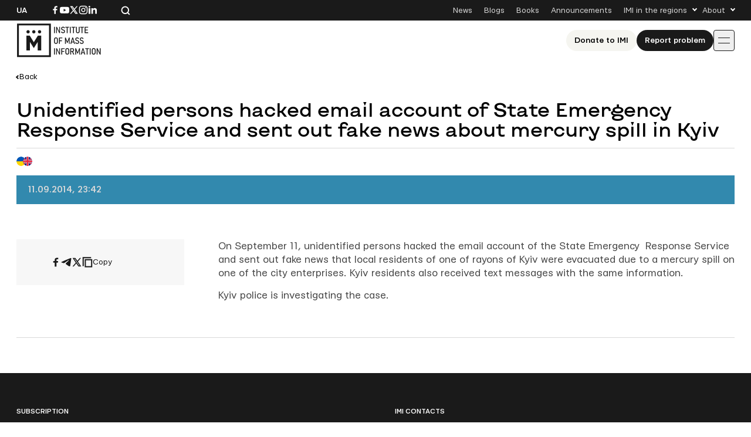

--- FILE ---
content_type: text/html; charset=UTF-8
request_url: https://imi.org.ua/en/news/unidentified-persons-hacked-email-account-of-state-emergency-response-service-and-sent-out-fake-i24949
body_size: 12000
content:

<!doctype html>
<html lang="en-US">
<head>
	<meta charset="UTF-8">
	<meta name="viewport" content="width=device-width, initial-scale=1">
	<link rel="profile" href="https://gmpg.org/xfn/11">

	<meta name='robots' content='index, follow, max-image-preview:large, max-snippet:-1, max-video-preview:-1' />

	<!-- This site is optimized with the Yoast SEO plugin v26.8 - https://yoast.com/product/yoast-seo-wordpress/ -->
	<title>Unidentified persons hacked email account of State Emergency Response Service and sent out fake news about mercury spill in Kyiv</title>
	<link rel="canonical" href="https://imi.org.ua/en/news/unidentified-persons-hacked-email-account-of-state-emergency-response-service-and-sent-out-fake-i24949" />
	<meta property="og:locale" content="en_US" />
	<meta property="og:type" content="article" />
	<meta property="og:title" content="Unidentified persons hacked email account of State Emergency Response Service and sent out fake news about mercury spill in Kyiv" />
	<meta property="og:description" content="On September 11, unidentified persons hacked the email account of the State Emergency &nbsp;Response Service and sent out fake news that local residents of one of rayons of Kyiv were evacuated due to a mercury spill on one of the city enterprises. Kyiv residents also received text messages with the same information. Kyiv police is [&hellip;]" />
	<meta property="og:url" content="https://imi.org.ua/en/news/unidentified-persons-hacked-email-account-of-state-emergency-response-service-and-sent-out-fake-i24949" />
	<meta property="og:site_name" content="IMI" />
	<meta property="article:publisher" content="https://www.facebook.com/imi.org.ua/" />
	<meta property="article:modified_time" content="2025-11-18T22:14:21+00:00" />
	<meta property="og:image" content="https://imi.org.ua/wp-content/uploads/2025/08/fb-post.jpg" />
	<meta property="og:image:width" content="1200" />
	<meta property="og:image:height" content="630" />
	<meta property="og:image:type" content="image/jpeg" />
	<meta name="twitter:card" content="summary_large_image" />
	<script type="application/ld+json" class="yoast-schema-graph">{"@context":"https://schema.org","@graph":[{"@type":"WebPage","@id":"https://imi.org.ua/en/news/unidentified-persons-hacked-email-account-of-state-emergency-response-service-and-sent-out-fake-i24949","url":"https://imi.org.ua/en/news/unidentified-persons-hacked-email-account-of-state-emergency-response-service-and-sent-out-fake-i24949","name":"Unidentified persons hacked email account of State Emergency Response Service and sent out fake news about mercury spill in Kyiv","isPartOf":{"@id":"https://imi.org.ua/en#website"},"datePublished":"2014-09-11T20:42:49+00:00","dateModified":"2025-11-18T22:14:21+00:00","breadcrumb":{"@id":"https://imi.org.ua/en/news/unidentified-persons-hacked-email-account-of-state-emergency-response-service-and-sent-out-fake-i24949#breadcrumb"},"inLanguage":"en-US","potentialAction":[{"@type":"ReadAction","target":["https://imi.org.ua/en/news/unidentified-persons-hacked-email-account-of-state-emergency-response-service-and-sent-out-fake-i24949"]}]},{"@type":"BreadcrumbList","@id":"https://imi.org.ua/en/news/unidentified-persons-hacked-email-account-of-state-emergency-response-service-and-sent-out-fake-i24949#breadcrumb","itemListElement":[{"@type":"ListItem","position":1,"name":"Home","item":"https://imi.org.ua/en"},{"@type":"ListItem","position":2,"name":"News","item":"https://imi.org.ua/en/news"},{"@type":"ListItem","position":3,"name":"Unidentified persons hacked email account of State Emergency Response Service and sent out fake news about mercury spill in Kyiv"}]},{"@type":"WebSite","@id":"https://imi.org.ua/en#website","url":"https://imi.org.ua/en","name":"Інституту Масової Інформації","description":"Інститут масової інформаці","publisher":{"@id":"https://imi.org.ua/en#organization"},"potentialAction":[{"@type":"SearchAction","target":{"@type":"EntryPoint","urlTemplate":"https://imi.org.ua/en?s={search_term_string}"},"query-input":{"@type":"PropertyValueSpecification","valueRequired":true,"valueName":"search_term_string"}}],"inLanguage":"en-US"},{"@type":"Organization","@id":"https://imi.org.ua/en#organization","name":"Інститут Масової Інформації","alternateName":"IMI","url":"https://imi.org.ua/en","logo":{"@type":"ImageObject","inLanguage":"en-US","@id":"https://imi.org.ua/en#/schema/logo/image/","url":"https://imi.org.ua/wp-content/uploads/2025/06/cropped-favicon.png","contentUrl":"https://imi.org.ua/wp-content/uploads/2025/06/cropped-favicon.png","width":512,"height":512,"caption":"Інститут Масової Інформації"},"image":{"@id":"https://imi.org.ua/en#/schema/logo/image/"},"sameAs":["https://www.facebook.com/imi.org.ua/","https://www.instagram.com/"]}]}</script>
	<!-- / Yoast SEO plugin. -->


<link rel='dns-prefetch' href='//www.googletagmanager.com' />
<link rel="alternate" type="application/rss+xml" title="IMI &raquo; Feed" href="https://imi.org.ua/en/feed" />
<link rel="alternate" type="application/rss+xml" title="IMI &raquo; Comments Feed" href="https://imi.org.ua/en/comments/feed" />
<link rel="alternate" type="application/rss+xml" title="IMI &raquo; Unidentified persons hacked email account of State Emergency Response Service and sent out fake news about mercury spill in Kyiv Comments Feed" href="https://imi.org.ua/en/news/unidentified-persons-hacked-email-account-of-state-emergency-response-service-and-sent-out-fake-i24949/feed" />
<style id='wp-img-auto-sizes-contain-inline-css'>
img:is([sizes=auto i],[sizes^="auto," i]){contain-intrinsic-size:3000px 1500px}
/*# sourceURL=wp-img-auto-sizes-contain-inline-css */
</style>
<link rel='stylesheet' id='dashicons-css' href='https://imi.org.ua/wp-includes/css/dashicons.min.css?ver=6.9' media='all' />
<link rel='stylesheet' id='post-views-counter-frontend-css' href='https://imi.org.ua/wp-content/plugins/post-views-counter/css/frontend.min.css?ver=1.6.0' media='all' />
<style id='wp-emoji-styles-inline-css'>

	img.wp-smiley, img.emoji {
		display: inline !important;
		border: none !important;
		box-shadow: none !important;
		height: 1em !important;
		width: 1em !important;
		margin: 0 0.07em !important;
		vertical-align: -0.1em !important;
		background: none !important;
		padding: 0 !important;
	}
/*# sourceURL=wp-emoji-styles-inline-css */
</style>
<style id='wp-block-library-inline-css'>
:root{--wp-block-synced-color:#7a00df;--wp-block-synced-color--rgb:122,0,223;--wp-bound-block-color:var(--wp-block-synced-color);--wp-editor-canvas-background:#ddd;--wp-admin-theme-color:#007cba;--wp-admin-theme-color--rgb:0,124,186;--wp-admin-theme-color-darker-10:#006ba1;--wp-admin-theme-color-darker-10--rgb:0,107,160.5;--wp-admin-theme-color-darker-20:#005a87;--wp-admin-theme-color-darker-20--rgb:0,90,135;--wp-admin-border-width-focus:2px}@media (min-resolution:192dpi){:root{--wp-admin-border-width-focus:1.5px}}.wp-element-button{cursor:pointer}:root .has-very-light-gray-background-color{background-color:#eee}:root .has-very-dark-gray-background-color{background-color:#313131}:root .has-very-light-gray-color{color:#eee}:root .has-very-dark-gray-color{color:#313131}:root .has-vivid-green-cyan-to-vivid-cyan-blue-gradient-background{background:linear-gradient(135deg,#00d084,#0693e3)}:root .has-purple-crush-gradient-background{background:linear-gradient(135deg,#34e2e4,#4721fb 50%,#ab1dfe)}:root .has-hazy-dawn-gradient-background{background:linear-gradient(135deg,#faaca8,#dad0ec)}:root .has-subdued-olive-gradient-background{background:linear-gradient(135deg,#fafae1,#67a671)}:root .has-atomic-cream-gradient-background{background:linear-gradient(135deg,#fdd79a,#004a59)}:root .has-nightshade-gradient-background{background:linear-gradient(135deg,#330968,#31cdcf)}:root .has-midnight-gradient-background{background:linear-gradient(135deg,#020381,#2874fc)}:root{--wp--preset--font-size--normal:16px;--wp--preset--font-size--huge:42px}.has-regular-font-size{font-size:1em}.has-larger-font-size{font-size:2.625em}.has-normal-font-size{font-size:var(--wp--preset--font-size--normal)}.has-huge-font-size{font-size:var(--wp--preset--font-size--huge)}.has-text-align-center{text-align:center}.has-text-align-left{text-align:left}.has-text-align-right{text-align:right}.has-fit-text{white-space:nowrap!important}#end-resizable-editor-section{display:none}.aligncenter{clear:both}.items-justified-left{justify-content:flex-start}.items-justified-center{justify-content:center}.items-justified-right{justify-content:flex-end}.items-justified-space-between{justify-content:space-between}.screen-reader-text{border:0;clip-path:inset(50%);height:1px;margin:-1px;overflow:hidden;padding:0;position:absolute;width:1px;word-wrap:normal!important}.screen-reader-text:focus{background-color:#ddd;clip-path:none;color:#444;display:block;font-size:1em;height:auto;left:5px;line-height:normal;padding:15px 23px 14px;text-decoration:none;top:5px;width:auto;z-index:100000}html :where(.has-border-color){border-style:solid}html :where([style*=border-top-color]){border-top-style:solid}html :where([style*=border-right-color]){border-right-style:solid}html :where([style*=border-bottom-color]){border-bottom-style:solid}html :where([style*=border-left-color]){border-left-style:solid}html :where([style*=border-width]){border-style:solid}html :where([style*=border-top-width]){border-top-style:solid}html :where([style*=border-right-width]){border-right-style:solid}html :where([style*=border-bottom-width]){border-bottom-style:solid}html :where([style*=border-left-width]){border-left-style:solid}html :where(img[class*=wp-image-]){height:auto;max-width:100%}:where(figure){margin:0 0 1em}html :where(.is-position-sticky){--wp-admin--admin-bar--position-offset:var(--wp-admin--admin-bar--height,0px)}@media screen and (max-width:600px){html :where(.is-position-sticky){--wp-admin--admin-bar--position-offset:0px}}

/*# sourceURL=wp-block-library-inline-css */
</style><style id='global-styles-inline-css'>
:root{--wp--preset--aspect-ratio--square: 1;--wp--preset--aspect-ratio--4-3: 4/3;--wp--preset--aspect-ratio--3-4: 3/4;--wp--preset--aspect-ratio--3-2: 3/2;--wp--preset--aspect-ratio--2-3: 2/3;--wp--preset--aspect-ratio--16-9: 16/9;--wp--preset--aspect-ratio--9-16: 9/16;--wp--preset--color--black: #000000;--wp--preset--color--cyan-bluish-gray: #abb8c3;--wp--preset--color--white: #ffffff;--wp--preset--color--pale-pink: #f78da7;--wp--preset--color--vivid-red: #cf2e2e;--wp--preset--color--luminous-vivid-orange: #ff6900;--wp--preset--color--luminous-vivid-amber: #fcb900;--wp--preset--color--light-green-cyan: #7bdcb5;--wp--preset--color--vivid-green-cyan: #00d084;--wp--preset--color--pale-cyan-blue: #8ed1fc;--wp--preset--color--vivid-cyan-blue: #0693e3;--wp--preset--color--vivid-purple: #9b51e0;--wp--preset--gradient--vivid-cyan-blue-to-vivid-purple: linear-gradient(135deg,rgb(6,147,227) 0%,rgb(155,81,224) 100%);--wp--preset--gradient--light-green-cyan-to-vivid-green-cyan: linear-gradient(135deg,rgb(122,220,180) 0%,rgb(0,208,130) 100%);--wp--preset--gradient--luminous-vivid-amber-to-luminous-vivid-orange: linear-gradient(135deg,rgb(252,185,0) 0%,rgb(255,105,0) 100%);--wp--preset--gradient--luminous-vivid-orange-to-vivid-red: linear-gradient(135deg,rgb(255,105,0) 0%,rgb(207,46,46) 100%);--wp--preset--gradient--very-light-gray-to-cyan-bluish-gray: linear-gradient(135deg,rgb(238,238,238) 0%,rgb(169,184,195) 100%);--wp--preset--gradient--cool-to-warm-spectrum: linear-gradient(135deg,rgb(74,234,220) 0%,rgb(151,120,209) 20%,rgb(207,42,186) 40%,rgb(238,44,130) 60%,rgb(251,105,98) 80%,rgb(254,248,76) 100%);--wp--preset--gradient--blush-light-purple: linear-gradient(135deg,rgb(255,206,236) 0%,rgb(152,150,240) 100%);--wp--preset--gradient--blush-bordeaux: linear-gradient(135deg,rgb(254,205,165) 0%,rgb(254,45,45) 50%,rgb(107,0,62) 100%);--wp--preset--gradient--luminous-dusk: linear-gradient(135deg,rgb(255,203,112) 0%,rgb(199,81,192) 50%,rgb(65,88,208) 100%);--wp--preset--gradient--pale-ocean: linear-gradient(135deg,rgb(255,245,203) 0%,rgb(182,227,212) 50%,rgb(51,167,181) 100%);--wp--preset--gradient--electric-grass: linear-gradient(135deg,rgb(202,248,128) 0%,rgb(113,206,126) 100%);--wp--preset--gradient--midnight: linear-gradient(135deg,rgb(2,3,129) 0%,rgb(40,116,252) 100%);--wp--preset--font-size--small: 13px;--wp--preset--font-size--medium: 20px;--wp--preset--font-size--large: 36px;--wp--preset--font-size--x-large: 42px;--wp--preset--spacing--20: 0.44rem;--wp--preset--spacing--30: 0.67rem;--wp--preset--spacing--40: 1rem;--wp--preset--spacing--50: 1.5rem;--wp--preset--spacing--60: 2.25rem;--wp--preset--spacing--70: 3.38rem;--wp--preset--spacing--80: 5.06rem;--wp--preset--shadow--natural: 6px 6px 9px rgba(0, 0, 0, 0.2);--wp--preset--shadow--deep: 12px 12px 50px rgba(0, 0, 0, 0.4);--wp--preset--shadow--sharp: 6px 6px 0px rgba(0, 0, 0, 0.2);--wp--preset--shadow--outlined: 6px 6px 0px -3px rgb(255, 255, 255), 6px 6px rgb(0, 0, 0);--wp--preset--shadow--crisp: 6px 6px 0px rgb(0, 0, 0);}:where(.is-layout-flex){gap: 0.5em;}:where(.is-layout-grid){gap: 0.5em;}body .is-layout-flex{display: flex;}.is-layout-flex{flex-wrap: wrap;align-items: center;}.is-layout-flex > :is(*, div){margin: 0;}body .is-layout-grid{display: grid;}.is-layout-grid > :is(*, div){margin: 0;}:where(.wp-block-columns.is-layout-flex){gap: 2em;}:where(.wp-block-columns.is-layout-grid){gap: 2em;}:where(.wp-block-post-template.is-layout-flex){gap: 1.25em;}:where(.wp-block-post-template.is-layout-grid){gap: 1.25em;}.has-black-color{color: var(--wp--preset--color--black) !important;}.has-cyan-bluish-gray-color{color: var(--wp--preset--color--cyan-bluish-gray) !important;}.has-white-color{color: var(--wp--preset--color--white) !important;}.has-pale-pink-color{color: var(--wp--preset--color--pale-pink) !important;}.has-vivid-red-color{color: var(--wp--preset--color--vivid-red) !important;}.has-luminous-vivid-orange-color{color: var(--wp--preset--color--luminous-vivid-orange) !important;}.has-luminous-vivid-amber-color{color: var(--wp--preset--color--luminous-vivid-amber) !important;}.has-light-green-cyan-color{color: var(--wp--preset--color--light-green-cyan) !important;}.has-vivid-green-cyan-color{color: var(--wp--preset--color--vivid-green-cyan) !important;}.has-pale-cyan-blue-color{color: var(--wp--preset--color--pale-cyan-blue) !important;}.has-vivid-cyan-blue-color{color: var(--wp--preset--color--vivid-cyan-blue) !important;}.has-vivid-purple-color{color: var(--wp--preset--color--vivid-purple) !important;}.has-black-background-color{background-color: var(--wp--preset--color--black) !important;}.has-cyan-bluish-gray-background-color{background-color: var(--wp--preset--color--cyan-bluish-gray) !important;}.has-white-background-color{background-color: var(--wp--preset--color--white) !important;}.has-pale-pink-background-color{background-color: var(--wp--preset--color--pale-pink) !important;}.has-vivid-red-background-color{background-color: var(--wp--preset--color--vivid-red) !important;}.has-luminous-vivid-orange-background-color{background-color: var(--wp--preset--color--luminous-vivid-orange) !important;}.has-luminous-vivid-amber-background-color{background-color: var(--wp--preset--color--luminous-vivid-amber) !important;}.has-light-green-cyan-background-color{background-color: var(--wp--preset--color--light-green-cyan) !important;}.has-vivid-green-cyan-background-color{background-color: var(--wp--preset--color--vivid-green-cyan) !important;}.has-pale-cyan-blue-background-color{background-color: var(--wp--preset--color--pale-cyan-blue) !important;}.has-vivid-cyan-blue-background-color{background-color: var(--wp--preset--color--vivid-cyan-blue) !important;}.has-vivid-purple-background-color{background-color: var(--wp--preset--color--vivid-purple) !important;}.has-black-border-color{border-color: var(--wp--preset--color--black) !important;}.has-cyan-bluish-gray-border-color{border-color: var(--wp--preset--color--cyan-bluish-gray) !important;}.has-white-border-color{border-color: var(--wp--preset--color--white) !important;}.has-pale-pink-border-color{border-color: var(--wp--preset--color--pale-pink) !important;}.has-vivid-red-border-color{border-color: var(--wp--preset--color--vivid-red) !important;}.has-luminous-vivid-orange-border-color{border-color: var(--wp--preset--color--luminous-vivid-orange) !important;}.has-luminous-vivid-amber-border-color{border-color: var(--wp--preset--color--luminous-vivid-amber) !important;}.has-light-green-cyan-border-color{border-color: var(--wp--preset--color--light-green-cyan) !important;}.has-vivid-green-cyan-border-color{border-color: var(--wp--preset--color--vivid-green-cyan) !important;}.has-pale-cyan-blue-border-color{border-color: var(--wp--preset--color--pale-cyan-blue) !important;}.has-vivid-cyan-blue-border-color{border-color: var(--wp--preset--color--vivid-cyan-blue) !important;}.has-vivid-purple-border-color{border-color: var(--wp--preset--color--vivid-purple) !important;}.has-vivid-cyan-blue-to-vivid-purple-gradient-background{background: var(--wp--preset--gradient--vivid-cyan-blue-to-vivid-purple) !important;}.has-light-green-cyan-to-vivid-green-cyan-gradient-background{background: var(--wp--preset--gradient--light-green-cyan-to-vivid-green-cyan) !important;}.has-luminous-vivid-amber-to-luminous-vivid-orange-gradient-background{background: var(--wp--preset--gradient--luminous-vivid-amber-to-luminous-vivid-orange) !important;}.has-luminous-vivid-orange-to-vivid-red-gradient-background{background: var(--wp--preset--gradient--luminous-vivid-orange-to-vivid-red) !important;}.has-very-light-gray-to-cyan-bluish-gray-gradient-background{background: var(--wp--preset--gradient--very-light-gray-to-cyan-bluish-gray) !important;}.has-cool-to-warm-spectrum-gradient-background{background: var(--wp--preset--gradient--cool-to-warm-spectrum) !important;}.has-blush-light-purple-gradient-background{background: var(--wp--preset--gradient--blush-light-purple) !important;}.has-blush-bordeaux-gradient-background{background: var(--wp--preset--gradient--blush-bordeaux) !important;}.has-luminous-dusk-gradient-background{background: var(--wp--preset--gradient--luminous-dusk) !important;}.has-pale-ocean-gradient-background{background: var(--wp--preset--gradient--pale-ocean) !important;}.has-electric-grass-gradient-background{background: var(--wp--preset--gradient--electric-grass) !important;}.has-midnight-gradient-background{background: var(--wp--preset--gradient--midnight) !important;}.has-small-font-size{font-size: var(--wp--preset--font-size--small) !important;}.has-medium-font-size{font-size: var(--wp--preset--font-size--medium) !important;}.has-large-font-size{font-size: var(--wp--preset--font-size--large) !important;}.has-x-large-font-size{font-size: var(--wp--preset--font-size--x-large) !important;}
/*# sourceURL=global-styles-inline-css */
</style>

<style id='classic-theme-styles-inline-css'>
/*! This file is auto-generated */
.wp-block-button__link{color:#fff;background-color:#32373c;border-radius:9999px;box-shadow:none;text-decoration:none;padding:calc(.667em + 2px) calc(1.333em + 2px);font-size:1.125em}.wp-block-file__button{background:#32373c;color:#fff;text-decoration:none}
/*# sourceURL=/wp-includes/css/classic-themes.min.css */
</style>
<link rel='stylesheet' id='imi-style-css' href='https://imi.org.ua/wp-content/themes/imi/style.min.css?ver=1762870288' media='all' />
<script id="wpml-cookie-js-extra">
var wpml_cookies = {"wp-wpml_current_language":{"value":"en","expires":1,"path":"/"}};
var wpml_cookies = {"wp-wpml_current_language":{"value":"en","expires":1,"path":"/"}};
//# sourceURL=wpml-cookie-js-extra
</script>
<script src="https://imi.org.ua/wp-content/plugins/sitepress-multilingual-cms/res/js/cookies/language-cookie.js?ver=486900" id="wpml-cookie-js" defer data-wp-strategy="defer"></script>
<script id="post-views-counter-frontend-js-before">
var pvcArgsFrontend = {"mode":"js","postID":87769,"requestURL":"https:\/\/imi.org.ua\/wp-admin\/admin-ajax.php","nonce":"c2a9a0d9fd","dataStorage":"cookies","multisite":false,"path":"\/","domain":""};

//# sourceURL=post-views-counter-frontend-js-before
</script>
<script src="https://imi.org.ua/wp-content/plugins/post-views-counter/js/frontend.min.js?ver=1.6.0" id="post-views-counter-frontend-js"></script>
<script src="https://imi.org.ua/wp-includes/js/jquery/jquery.min.js?ver=3.7.1" id="jquery-core-js"></script>
<script src="https://imi.org.ua/wp-includes/js/jquery/jquery-migrate.min.js?ver=3.4.1" id="jquery-migrate-js"></script>
<script id="wpso-front-scripts-js-extra">
var wpso = {"ajaxurl":"https://imi.org.ua/wp-admin/admin-ajax.php","nonce":"2136daec0f","user_items":[]};
//# sourceURL=wpso-front-scripts-js-extra
</script>
<script src="https://imi.org.ua/wp-content/plugins/wp-sort-order/js/front-scripts.js?ver=2026010717" id="wpso-front-scripts-js"></script>
<meta name="generator" content="WordPress 6.9" />
<meta name="generator" content="WPML ver:4.8.6 stt:1,54;" />
<meta name="generator" content="Site Kit by Google 1.167.0" /><meta name="generator" content="performance-lab 4.0.1; plugins: ">
<script type="text/javascript">
		   var ajaxurl = "https://imi.org.ua/wp-admin/admin-ajax.php";
		   var lang = "en";
		 </script><link rel="icon" href="https://imi.org.ua/wp-content/uploads/2025/06/favicon-150x150.png" sizes="32x32" />
<link rel="icon" href="https://imi.org.ua/wp-content/uploads/2025/06/favicon.png" sizes="192x192" />
<link rel="apple-touch-icon" href="https://imi.org.ua/wp-content/uploads/2025/06/favicon.png" />
<meta name="msapplication-TileImage" content="https://imi.org.ua/wp-content/uploads/2025/06/favicon.png" />
    
    <!-- Google tag (gtag.js) -->
    <script async src="https://www.googletagmanager.com/gtag/js?id=G-P66Y1Z174V"></script>
    <script>
      window.dataLayer = window.dataLayer || [];
      function gtag(){dataLayer.push(arguments);}
      gtag('js', new Date());

      gtag('config', 'G-P66Y1Z174V');
    </script>

	<meta name="google-site-verification" content="aNwCKwxj6nZUA5Rq03hz8BBP0H0dEE0FiHIMj1jGuLY" />
</head>

<body class="wp-singular news-template-default single single-news postid-87769 wp-theme-imi">

<div id="page" class="wrapper">
	<a class="skip-link screen-reader-text" href="#content">
		Skip to content	</a>

	<header class="header">
		<div class="header__topbar">
			<div class="header__container">
				<div class="header__inner header__inner--topbar">
					<div class="header__lang">
						<a class="header__lang-item" href="https://imi.org.ua/">Ua</a>					</div>
					<div class="header__sn">
													
							<a href="https://www.facebook.com/imi.org.ua/" target="_blank">
								<svg width="16" height="16">
									<use xlink:href="https://imi.org.ua/wp-content/themes/imi/img/icons.svg?ver=1760601658#facebook-i"></use>
								</svg>
								<span class="screen-reader-text">Посилання на Facebook</span>
							</a>
																			
							<a href="https://www.youtube.com/@imiukraine" target="_blank">
								<svg width="16" height="16">
									<use xlink:href="https://imi.org.ua/wp-content/themes/imi/img/icons.svg?ver=1760601658#youtube-i"></use>
								</svg>
								<span class="screen-reader-text">Посилання на YouTube</span>
							</a>
																			
							<a href="https://x.com/imiukraine" target="_blank">
								<svg width="16" height="16">
									<use xlink:href="https://imi.org.ua/wp-content/themes/imi/img/icons.svg?ver=1760601658#twitter-i"></use>
								</svg>
								<span class="screen-reader-text">Посилання на Twitter</span>
							</a>
																			
							<a href="https://www.instagram.com/imi.org.ua/" target="_blank">
								<svg width="16" height="16">
									<use xlink:href="https://imi.org.ua/wp-content/themes/imi/img/icons.svg?ver=1760601658#instagram-i"></use>
								</svg>
								<span class="screen-reader-text">Посилання на Instagram</span>
							</a>
																			
							<a href="https://www.linkedin.com/company/imi-org-ua/" target="_blank">
								<svg width="16" height="16">
									<use xlink:href="https://imi.org.ua/wp-content/themes/imi/img/icons.svg?ver=1760601658#linkedin-i"></use>
								</svg>
								<span class="screen-reader-text">Посилання на Linkedin</span>
							</a>
											</div>

					<div class="header__search">
						<svg class="search-icon-js" width="16" height="16">
							<use xlink:href="https://imi.org.ua/wp-content/themes/imi/img/icons.svg?ver=1760601658#search-i"></use>
						</svg>
						<span>Search the website</span>
					</div>

											<nav class="secondary-menu">
							<ul id="secondary-menu" class="menu"><li id="menu-item-1900" class="menu-item menu-item-type-post_type_archive menu-item-object-news menu-item-1900"><a href="https://imi.org.ua/en/news">News</a></li>
<li id="menu-item-1901" class="menu-item menu-item-type-post_type_archive menu-item-object-blogs menu-item-1901"><a href="https://imi.org.ua/en/blogs">Blogs</a></li>
<li id="menu-item-1902" class="menu-item menu-item-type-post_type_archive menu-item-object-books menu-item-1902"><a href="https://imi.org.ua/en/books">Books</a></li>
<li id="menu-item-1903" class="menu-item menu-item-type-post_type_archive menu-item-object-announcements menu-item-1903"><a href="https://imi.org.ua/en/announcements">Announcements</a></li>
<li id="menu-item-1904" class="menu-item menu-item-type-custom menu-item-object-custom menu-item-has-children menu-item-1904"><a href="#">IMI in the regions</a>
<ul class="sub-menu">
	<li id="menu-item-110613" class="menu-item menu-item-type-taxonomy menu-item-object-post_tag menu-item-110613"><a href="https://imi.org.ua/en/news/ukraine/crimea-region-2">Сrimea region</a></li>
	<li id="menu-item-110607" class="menu-item menu-item-type-taxonomy menu-item-object-post_tag menu-item-110607"><a href="https://imi.org.ua/en/tag/vinnytsia-oblast-2">Vinnytsia oblast</a></li>
	<li id="menu-item-110608" class="menu-item menu-item-type-taxonomy menu-item-object-post_tag menu-item-110608"><a href="https://imi.org.ua/en/tag/volyn-oblast-2">Volyn oblast</a></li>
	<li id="menu-item-110591" class="menu-item menu-item-type-taxonomy menu-item-object-post_tag menu-item-110591"><a href="https://imi.org.ua/en/tag/dnipropetrovsk-oblast-2">Dnipropetrovsk oblast</a></li>
	<li id="menu-item-110592" class="menu-item menu-item-type-taxonomy menu-item-object-post_tag menu-item-110592"><a href="https://imi.org.ua/en/tag/donetsk-oblast-2">Donetsk oblast</a></li>
	<li id="menu-item-110611" class="menu-item menu-item-type-taxonomy menu-item-object-post_tag menu-item-110611"><a href="https://imi.org.ua/en/tag/zhytomyr-oblast-2">Zhytomyr oblast</a></li>
	<li id="menu-item-110609" class="menu-item menu-item-type-taxonomy menu-item-object-post_tag menu-item-110609"><a href="https://imi.org.ua/en/tag/zakarpattia-oblast-2">Zakarpattia oblast</a></li>
	<li id="menu-item-110610" class="menu-item menu-item-type-taxonomy menu-item-object-post_tag menu-item-110610"><a href="https://imi.org.ua/en/tag/zaporizhzhia-oblast-2">Zaporizhzhia oblast</a></li>
	<li id="menu-item-110593" class="menu-item menu-item-type-taxonomy menu-item-object-post_tag menu-item-110593"><a href="https://imi.org.ua/en/tag/ivano-frankivsk-oblast-2">Ivano-Frankivsk region</a></li>
	<li id="menu-item-110598" class="menu-item menu-item-type-taxonomy menu-item-object-post_tag menu-item-110598"><a href="https://imi.org.ua/en/tag/kyiv-oblast-2">Kyiv oblast</a></li>
	<li id="menu-item-110597" class="menu-item menu-item-type-taxonomy menu-item-object-post_tag menu-item-110597"><a href="https://imi.org.ua/en/tag/kirovohrad-oblast-2">Kirovohrad oblast</a></li>
	<li id="menu-item-110599" class="menu-item menu-item-type-taxonomy menu-item-object-post_tag menu-item-110599"><a href="https://imi.org.ua/en/tag/luhansk-oblast-2">Luhansk oblast</a></li>
	<li id="menu-item-110600" class="menu-item menu-item-type-taxonomy menu-item-object-post_tag menu-item-110600"><a href="https://imi.org.ua/en/tag/lviv-oblast-2">Lviv region</a></li>
	<li id="menu-item-110601" class="menu-item menu-item-type-taxonomy menu-item-object-post_tag menu-item-110601"><a href="https://imi.org.ua/en/tag/mykolaiv-oblast-2">Mykolaiv oblast</a></li>
	<li id="menu-item-110602" class="menu-item menu-item-type-taxonomy menu-item-object-post_tag menu-item-110602"><a href="https://imi.org.ua/en/news/ukraine/odesa-region-2">Odesa region</a></li>
	<li id="menu-item-110603" class="menu-item menu-item-type-taxonomy menu-item-object-post_tag menu-item-110603"><a href="https://imi.org.ua/en/tag/poltava-oblast-2">Poltava oblast</a></li>
	<li id="menu-item-110604" class="menu-item menu-item-type-taxonomy menu-item-object-post_tag menu-item-110604"><a href="https://imi.org.ua/en/tag/rivne-oblast-2">Rivne oblast</a></li>
	<li id="menu-item-110605" class="menu-item menu-item-type-taxonomy menu-item-object-post_tag menu-item-110605"><a href="https://imi.org.ua/en/tag/sumy-oblast-2">Sumy oblast</a></li>
	<li id="menu-item-110606" class="menu-item menu-item-type-taxonomy menu-item-object-post_tag menu-item-110606"><a href="https://imi.org.ua/en/tag/ternopil-oblast-2">Ternopil oblast</a></li>
	<li id="menu-item-110594" class="menu-item menu-item-type-taxonomy menu-item-object-post_tag menu-item-110594"><a href="https://imi.org.ua/en/tag/kharkiv-oblast-2">Kharkiv oblast</a></li>
	<li id="menu-item-110595" class="menu-item menu-item-type-taxonomy menu-item-object-post_tag menu-item-110595"><a href="https://imi.org.ua/en/tag/kherson-oblast-2">Kherson oblast</a></li>
	<li id="menu-item-110596" class="menu-item menu-item-type-taxonomy menu-item-object-post_tag menu-item-110596"><a href="https://imi.org.ua/en/tag/khmelnytskyi-oblast-2">Khmelnytskyi oblast</a></li>
	<li id="menu-item-110612" class="menu-item menu-item-type-taxonomy menu-item-object-post_tag menu-item-110612"><a href="https://imi.org.ua/en/tag/cherkasy-oblast-2">Сherkasy oblast</a></li>
	<li id="menu-item-110590" class="menu-item menu-item-type-taxonomy menu-item-object-post_tag menu-item-110590"><a href="https://imi.org.ua/en/tag/chernivtsi-oblast-2">Chernivtsi oblast</a></li>
	<li id="menu-item-110589" class="menu-item menu-item-type-taxonomy menu-item-object-post_tag menu-item-110589"><a href="https://imi.org.ua/en/tag/chernihiv-oblast-2">Chernihiv oblast</a></li>
</ul>
</li>
<li id="menu-item-1910" class="menu-item menu-item-type-custom menu-item-object-custom menu-item-has-children menu-item-1910"><a href="#">About</a>
<ul class="sub-menu">
	<li id="menu-item-1931" class="menu-item menu-item-type-post_type menu-item-object-page menu-item-1931"><a href="https://imi.org.ua/en/who-we-are">About Us</a></li>
	<li id="menu-item-1912" class="menu-item menu-item-type-post_type menu-item-object-page menu-item-1912"><a href="https://imi.org.ua/en/imi-editorial-policies">IMI Editorial Policies</a></li>
	<li id="menu-item-1913" class="menu-item menu-item-type-post_type menu-item-object-page menu-item-1913"><a href="https://imi.org.ua/en/contacts">Contacts</a></li>
</ul>
</li>
</ul>						</nav>
									</div>
			</div>
		</div>
		<div class="header__main">
			<div class="header__container">
				<div class="header__inner header__inner--main">
											
						<a href="https://imi.org.ua/en" class="header__logo" aria-label="On home page">
							<img src="https://imi.org.ua/wp-content/uploads/2025/06/logo-en.svg" alt="Site logo">
						</a>
					
											<nav class="primary-menu">
							<div class="header__actions header__actions--mobile">
																	<a 
										class="header__support _ivory-btn" 
										href="https://imi.org.ua/en/donate"
									>
										Donate to ІМІ									</a>
																									<a 
										class="header__claim _black-btn" 
										href="https://docs.google.com/forms/d/e/1FAIpQLSd_qr3Gt3hVmJVV6f81_HJsg-H7lUwW_piTGHH0734oCqKGig/viewform"
									>
										Report problem									</a>
															</div>

							<ul id="primary-menu" class="menu"><li id="menu-item-1961" class="crimes-menu-item menu-item menu-item-type-custom menu-item-object-custom menu-item-has-children menu-item-1961"><a href="#">Russia&#8217;s Crimes</a>
<ul class="sub-menu">
	<li id="menu-item-1962" class="menu-item menu-item-type-post_type_archive menu-item-object-russias-crimes menu-item-1962"><a href="https://imi.org.ua/en/russias-crimes">Russia&#8217;s Crimes</a></li>
	<li id="menu-item-1963" class="menu-item menu-item-type-post_type_archive menu-item-object-deceased-journalists menu-item-1963"><a href="https://imi.org.ua/en/deceased-journalists">List of deceased journalists</a></li>
	<li id="menu-item-1964" class="menu-item menu-item-type-custom menu-item-object-custom menu-item-1964"><a href="https://imi.org.ua/en/monitorings/ukrainian-journalists-in-russian-captivity-the-up-to-date-list-i64252">List of imprisoned journalists</a></li>
</ul>
</li>
<li id="menu-item-1965" class="menu-item menu-item-type-post_type_archive menu-item-object-monitorings menu-item-has-children menu-item-1965"><a href="https://imi.org.ua/en/monitorings">Monitoring Studies</a>
<ul class="sub-menu">
	<li id="menu-item-1966" class="menu-item menu-item-type-taxonomy menu-item-object-monitoring-category menu-item-1966"><a href="https://imi.org.ua/en/monitorings/freedom-of-speech-barometer">Freedom of Speech Barometer</a></li>
	<li id="menu-item-184360" class="menu-item menu-item-type-post_type menu-item-object-page menu-item-184360"><a href="https://imi.org.ua/en/high-quality-list">High Quality List</a></li>
	<li id="menu-item-1967" class="menu-item menu-item-type-taxonomy menu-item-object-monitoring-category menu-item-1967"><a href="https://imi.org.ua/en/monitorings/monitoring-standards">Standards Monitoring</a></li>
	<li id="menu-item-1968" class="menu-item menu-item-type-taxonomy menu-item-object-monitoring-category menu-item-1968"><a href="https://imi.org.ua/en/monitorings/content-study">Content Research</a></li>
	<li id="menu-item-1969" class="menu-item menu-item-type-taxonomy menu-item-object-monitoring-category menu-item-1969"><a href="https://imi.org.ua/en/monitorings/fakes-and-narratives">Disinformation Monitoring</a></li>
	<li id="menu-item-1971" class="menu-item menu-item-type-taxonomy menu-item-object-monitoring-category menu-item-1971"><a href="https://imi.org.ua/en/monitorings/regional-analytics">Regional Analytics</a></li>
	<li id="menu-item-1972" class="menu-item menu-item-type-taxonomy menu-item-object-monitoring-category menu-item-1972"><a href="https://imi.org.ua/en/monitorings/lawyer-explainers">Legal Explainers</a></li>
	<li id="menu-item-1973" class="menu-item menu-item-type-taxonomy menu-item-object-monitoring-category menu-item-1973"><a href="https://imi.org.ua/en/monitorings/gender-balance">Gender Balance Monitoring</a></li>
	<li id="menu-item-1975" class="menu-item menu-item-type-taxonomy menu-item-object-monitoring-category menu-item-1975"><a href="https://imi.org.ua/en/monitorings/other">Other</a></li>
	<li id="menu-item-1976" class="menu-item menu-item-type-post_type_archive menu-item-object-monitorings menu-item-1976"><a href="https://imi.org.ua/en/monitorings">All Monitoring Studies</a></li>
</ul>
</li>
<li id="menu-item-1977" class="media-menu-item menu-item menu-item-type-post_type menu-item-object-page menu-item-has-children menu-item-1977"><a href="https://imi.org.ua/en/mediabaza">The Mediabazas</a>
<ul class="sub-menu">
	<li id="menu-item-1978" class="menu-item menu-item-type-post_type menu-item-object-page menu-item-1978"><a href="https://imi.org.ua/en/mediabaza">The Mediabazas</a></li>
	<li id="menu-item-187641" class="menu-item menu-item-type-taxonomy menu-item-object-post_tag menu-item-187641"><a href="https://imi.org.ua/en/tag/mediabase-activities">Mediabazas at work</a></li>
</ul>
</li>
<li id="menu-item-1979" class="menu-item menu-item-type-post_type_archive menu-item-object-advices menu-item-has-children menu-item-1979"><a href="https://imi.org.ua/en/advices">Advice</a>
<ul class="sub-menu">
	<li id="menu-item-2011" class="menu-item menu-item-type-taxonomy menu-item-object-advices-category menu-item-2011"><a href="https://imi.org.ua/en/advices/etyka-ta-standarty">Ethics and Standards</a></li>
	<li id="menu-item-2013" class="menu-item menu-item-type-taxonomy menu-item-object-advices-category menu-item-2013"><a href="https://imi.org.ua/en/advices/other">Safety &amp; Security</a></li>
	<li id="menu-item-2014" class="menu-item menu-item-type-taxonomy menu-item-object-advices-category menu-item-2014"><a href="https://imi.org.ua/en/advices/technology">Technology Advice</a></li>
	<li id="menu-item-2012" class="menu-item menu-item-type-taxonomy menu-item-object-advices-category menu-item-2012"><a href="https://imi.org.ua/en/advices/psykholohiia">Mental Health</a></li>
	<li id="menu-item-2010" class="menu-item menu-item-type-taxonomy menu-item-object-advices-category menu-item-2010"><a href="https://imi.org.ua/en/advices/korektna-terminolohiia">Correct Terminology</a></li>
	<li id="menu-item-1980" class="menu-item menu-item-type-post_type_archive menu-item-object-advices menu-item-1980"><a href="https://imi.org.ua/en/advices">All Advice</a></li>
</ul>
</li>
<li id="menu-item-1981" class="menu-item menu-item-type-custom menu-item-object-custom menu-item-has-children menu-item-1981"><a href="#">Special Projects</a>
<ul class="sub-menu">
	<li id="menu-item-1982" class="menu-item menu-item-type-custom menu-item-object-custom menu-item-1982"><a href="https://imi.org.ua/en/monitorings/monitoring-standards">High Quality List</a></li>
	<li id="menu-item-1984" class="menu-item menu-item-type-custom menu-item-object-custom menu-item-1984"><a href="https://j-mama.imi.org.ua/">J-mama</a></li>
</ul>
</li>
</ul>
							<ul id="secondary-mobile-menu" class="secondary-mobile-menu"><li class="menu-item menu-item-type-post_type_archive menu-item-object-news menu-item-1900"><a href="https://imi.org.ua/en/news">News</a></li>
<li class="menu-item menu-item-type-post_type_archive menu-item-object-blogs menu-item-1901"><a href="https://imi.org.ua/en/blogs">Blogs</a></li>
<li class="menu-item menu-item-type-post_type_archive menu-item-object-books menu-item-1902"><a href="https://imi.org.ua/en/books">Books</a></li>
<li class="menu-item menu-item-type-post_type_archive menu-item-object-announcements menu-item-1903"><a href="https://imi.org.ua/en/announcements">Announcements</a></li>
<li class="menu-item menu-item-type-custom menu-item-object-custom menu-item-has-children menu-item-1904"><a href="#">IMI in the regions</a>
<ul class="sub-menu">
	<li class="menu-item menu-item-type-taxonomy menu-item-object-post_tag menu-item-110613"><a href="https://imi.org.ua/en/news/ukraine/crimea-region-2">Сrimea region</a></li>
	<li class="menu-item menu-item-type-taxonomy menu-item-object-post_tag menu-item-110607"><a href="https://imi.org.ua/en/tag/vinnytsia-oblast-2">Vinnytsia oblast</a></li>
	<li class="menu-item menu-item-type-taxonomy menu-item-object-post_tag menu-item-110608"><a href="https://imi.org.ua/en/tag/volyn-oblast-2">Volyn oblast</a></li>
	<li class="menu-item menu-item-type-taxonomy menu-item-object-post_tag menu-item-110591"><a href="https://imi.org.ua/en/tag/dnipropetrovsk-oblast-2">Dnipropetrovsk oblast</a></li>
	<li class="menu-item menu-item-type-taxonomy menu-item-object-post_tag menu-item-110592"><a href="https://imi.org.ua/en/tag/donetsk-oblast-2">Donetsk oblast</a></li>
	<li class="menu-item menu-item-type-taxonomy menu-item-object-post_tag menu-item-110611"><a href="https://imi.org.ua/en/tag/zhytomyr-oblast-2">Zhytomyr oblast</a></li>
	<li class="menu-item menu-item-type-taxonomy menu-item-object-post_tag menu-item-110609"><a href="https://imi.org.ua/en/tag/zakarpattia-oblast-2">Zakarpattia oblast</a></li>
	<li class="menu-item menu-item-type-taxonomy menu-item-object-post_tag menu-item-110610"><a href="https://imi.org.ua/en/tag/zaporizhzhia-oblast-2">Zaporizhzhia oblast</a></li>
	<li class="menu-item menu-item-type-taxonomy menu-item-object-post_tag menu-item-110593"><a href="https://imi.org.ua/en/tag/ivano-frankivsk-oblast-2">Ivano-Frankivsk region</a></li>
	<li class="menu-item menu-item-type-taxonomy menu-item-object-post_tag menu-item-110598"><a href="https://imi.org.ua/en/tag/kyiv-oblast-2">Kyiv oblast</a></li>
	<li class="menu-item menu-item-type-taxonomy menu-item-object-post_tag menu-item-110597"><a href="https://imi.org.ua/en/tag/kirovohrad-oblast-2">Kirovohrad oblast</a></li>
	<li class="menu-item menu-item-type-taxonomy menu-item-object-post_tag menu-item-110599"><a href="https://imi.org.ua/en/tag/luhansk-oblast-2">Luhansk oblast</a></li>
	<li class="menu-item menu-item-type-taxonomy menu-item-object-post_tag menu-item-110600"><a href="https://imi.org.ua/en/tag/lviv-oblast-2">Lviv region</a></li>
	<li class="menu-item menu-item-type-taxonomy menu-item-object-post_tag menu-item-110601"><a href="https://imi.org.ua/en/tag/mykolaiv-oblast-2">Mykolaiv oblast</a></li>
	<li class="menu-item menu-item-type-taxonomy menu-item-object-post_tag menu-item-110602"><a href="https://imi.org.ua/en/news/ukraine/odesa-region-2">Odesa region</a></li>
	<li class="menu-item menu-item-type-taxonomy menu-item-object-post_tag menu-item-110603"><a href="https://imi.org.ua/en/tag/poltava-oblast-2">Poltava oblast</a></li>
	<li class="menu-item menu-item-type-taxonomy menu-item-object-post_tag menu-item-110604"><a href="https://imi.org.ua/en/tag/rivne-oblast-2">Rivne oblast</a></li>
	<li class="menu-item menu-item-type-taxonomy menu-item-object-post_tag menu-item-110605"><a href="https://imi.org.ua/en/tag/sumy-oblast-2">Sumy oblast</a></li>
	<li class="menu-item menu-item-type-taxonomy menu-item-object-post_tag menu-item-110606"><a href="https://imi.org.ua/en/tag/ternopil-oblast-2">Ternopil oblast</a></li>
	<li class="menu-item menu-item-type-taxonomy menu-item-object-post_tag menu-item-110594"><a href="https://imi.org.ua/en/tag/kharkiv-oblast-2">Kharkiv oblast</a></li>
	<li class="menu-item menu-item-type-taxonomy menu-item-object-post_tag menu-item-110595"><a href="https://imi.org.ua/en/tag/kherson-oblast-2">Kherson oblast</a></li>
	<li class="menu-item menu-item-type-taxonomy menu-item-object-post_tag menu-item-110596"><a href="https://imi.org.ua/en/tag/khmelnytskyi-oblast-2">Khmelnytskyi oblast</a></li>
	<li class="menu-item menu-item-type-taxonomy menu-item-object-post_tag menu-item-110612"><a href="https://imi.org.ua/en/tag/cherkasy-oblast-2">Сherkasy oblast</a></li>
	<li class="menu-item menu-item-type-taxonomy menu-item-object-post_tag menu-item-110590"><a href="https://imi.org.ua/en/tag/chernivtsi-oblast-2">Chernivtsi oblast</a></li>
	<li class="menu-item menu-item-type-taxonomy menu-item-object-post_tag menu-item-110589"><a href="https://imi.org.ua/en/tag/chernihiv-oblast-2">Chernihiv oblast</a></li>
</ul>
</li>
<li class="menu-item menu-item-type-custom menu-item-object-custom menu-item-has-children menu-item-1910"><a href="#">About</a>
<ul class="sub-menu">
	<li class="menu-item menu-item-type-post_type menu-item-object-page menu-item-1931"><a href="https://imi.org.ua/en/who-we-are">About Us</a></li>
	<li class="menu-item menu-item-type-post_type menu-item-object-page menu-item-1912"><a href="https://imi.org.ua/en/imi-editorial-policies">IMI Editorial Policies</a></li>
	<li class="menu-item menu-item-type-post_type menu-item-object-page menu-item-1913"><a href="https://imi.org.ua/en/contacts">Contacts</a></li>
</ul>
</li>
</ul>						</nav>
										<div class="header__actions header__actions--desktop">
													<a 
								class="header__support _ivory-btn" 
								href="https://imi.org.ua/en/donate"
							>
								Donate to ІМІ							</a>
																			<a 
								class="header__claim _black-btn" 
								href="https://docs.google.com/forms/d/e/1FAIpQLSd_qr3Gt3hVmJVV6f81_HJsg-H7lUwW_piTGHH0734oCqKGig/viewform"
							>
								Report problem							</a>
											</div>
					<button type="button" class="header__burger burger-btn-js" aria-label="Іконка випадаючого меню"></button>
				</div>
			</div>
		</div>
	</header>
	
			<div class="header-search">
			<div class="header-search__container container">
				<div class="header-search__inner">
					<svg class="header-search__close" width="16" height="16">
						<use xlink:href="https://imi.org.ua/wp-content/themes/imi/img/icons.svg?ver=1760601658#cross-i"></use>
					</svg>
					<div class="header-search__tip input-tip">
						Enter at least 3 characters to search					</div>
					<form
						role="search"
						method="get"
						action="https://imi.org.ua/en"
						class="header-search__form">

						<input
							name="s"
							type="search"
							value=""
							class="header-search__input"
							placeholder="Search the website"
						>

						<button 
							disabled 
							class="header-search__submit" 
							type="submit" 
							title="Search button">
							
							<svg width="16" height="16">
								<use xlink:href="https://imi.org.ua/wp-content/themes/imi/img/icons.svg?ver=1760601658#search-i"></use>
							</svg>
						</button>

						<svg class="header-search__clear" width="16" height="16">
							<use xlink:href="https://imi.org.ua/wp-content/themes/imi/img/icons.svg?ver=1760601658#cross-i"></use>
						</svg>
					</form>
				</div>
			</div>
		</div>
	
<main id="content" class="site-main article">
	<section class="article-info">
		<div class="article-info__container">
			<div class="article-info__wrap">
				
	<a class="_back-to-archive" href="https://imi.org.ua/en/news">
		Back	</a>
				<div class="article-info__inner">
					<h1 class="article-info__headline">Unidentified persons hacked email account of State Emergency Response Service and sent out fake news about mercury spill in Kyiv</h1>

					<div class="article-info__details">
						
                                    
                            <span class="article-info__multilang">
                                <img src="https://imi.org.ua/wp-content/themes/imi/img/multilang.svg" alt="Translated post icon">
                            </span>
                        
						<div id="edit-link" class="article-info__edit-link" data-id="87769"></div>
					</div>

                    <div class="article-info__label article-info__label--ocean">
                        <time class="article-info__label-date" datetime="2014-09-11T23:42:49+03:00">
                            11.09.2014, 23:42                        </time>

						                    </div>
				</div>
			</div>
		</div>
	</section>
							
	<article class="article-body">
		<div class="article-body__container">
            <div class="article-body__inner _border-bottom">
	            <section class="sharing-links">
	<div class="sharing-links__container">
		<div class="sharing-links__links">
			<a
				href="https://www.facebook.com/sharer/sharer.php?u=https://imi.org.ua/en/news/unidentified-persons-hacked-email-account-of-state-emergency-response-service-and-sent-out-fake-i24949"
				class="sharing-item"
				target="_blank"
				aria-label="Share on Facebook"
				rel="nofollow noreferrer noopener">
				<svg>
					<use xlink:href="https://imi.org.ua/wp-content/themes/imi/img/icons.svg?ver=1760601658#facebook-i"></use>
				</svg>

				<span class="screen-reader-text">
					Share on Facebook				</span>
			</a>
			<a
				href="https://t.me/share/url?url=https%3A%2F%2Fimi.org.ua%2Fen%2Fnews%2Funidentified-persons-hacked-email-account-of-state-emergency-response-service-and-sent-out-fake-i24949"
				class="sharing-item"
				target="_blank"
				aria-label="Share on Telegram"
				rel="nofollow noreferrer noopener">
				<svg>
					<use xlink:href="https://imi.org.ua/wp-content/themes/imi/img/icons.svg?ver=1760601658#telegram-i"></use>
				</svg>

				<span class="screen-reader-text">
					Share on Telegram				</span>
			</a>
			<a
				href="https://twitter.com/intent/tweet?url=https://imi.org.ua/en/news/unidentified-persons-hacked-email-account-of-state-emergency-response-service-and-sent-out-fake-i24949"
				class="sharing-item"
				target="_blank"
				aria-label="Share on X/Twitter"
				rel="nofollow noreferrer noopener">
				<svg>
					<use xlink:href="https://imi.org.ua/wp-content/themes/imi/img/icons.svg?ver=1760601658#twitter-i"></use>
				</svg>

				<span class="screen-reader-text">
					Share on X/Twitter				</span>
			</a>

			<button class="sharing-links__copy" aria-label="Copy link">
				<svg width="15" height="15" data-copy>
					<use xlink:href="https://imi.org.ua/wp-content/themes/imi/img/icons.svg?ver=1760601658#copy-i"></use>
				</svg>
				<span class="sharing-links__default-text">Copy</span>
				<span class="sharing-links__copied-text">Copied!</span>
				<a>https://imi.org.ua/en/news/unidentified-persons-hacked-email-account-of-state-emergency-response-service-and-sent-out-fake-i24949</a>
			</button>
		</div>
	</div>
</section>
                
                <div class="article-content">
					<p>On September 11, unidentified persons hacked the email account of the State Emergency &nbsp;Response Service and sent out fake news that local residents of one of rayons of Kyiv were evacuated due to a mercury spill on one of the city enterprises. Kyiv residents also received text messages with the same information.</p>
<p>Kyiv police is investigating the case.&nbsp;</p>
                </div>
            </div>
		</div>
	</article>
	
    
	</main>


		<footer id="footer" class="footer">
			<div class="footer__container">
				<div class="footer__inner">
					<div class="footer__row">
						<div class="footer__col">
							<hgroup class="footer__text">
								<h4>subscription</h4>
																	<p>Want to be the first to learn about new studies by the Institute of Mass Information? Subscribe to our newsletter</p>
															</hgroup>
							
							<!-- MailChimp Form -->
							<form id="custom-mailchimp-form" class="footer__form validate">
  <div class="footer__form-fields">
    <input
        type="email"
        name="EMAIL"
        placeholder="Email"
        class="footer__form-input"
        required
    >
    <input
        type="submit"
        class="footer__form-btn _white-btn"
        value="Subscribe"
    >
  </div>
</form>

<script>
document.getElementById('custom-mailchimp-form').addEventListener('submit', function(e) {
    e.preventDefault();

    const email = encodeURIComponent(this.EMAIL.value);
    const url = `https://imi.us17.list-manage.com/subscribe?u=d8b6813987dac01babfb6a9b3&id=ce264c10d9&EMAIL=${email}`;

    window.location.href = url;
});
</script>						</div>
						<div class="footer__col">
							<hgroup class="footer__text">
								<h4>IMI Contacts</h4>
							</hgroup>
							<div class="footer__contacts">
																	
									<div class="footer__link">
										<a href="tel:(050) 447-70-63" target="_blank">
											(050) 447-70-63										</a>
										<svg data-copy width="16" height="16">
											<use xlink:href="https://imi.org.ua/wp-content/themes/imi/img/icons.svg?ver=1760601658#copy-i"></use>
										</svg>
										<span>Copied!</span>
									</div>
																
																	
									<div class="footer__link">
										<a href="/cdn-cgi/l/email-protection#60090e060f20090d094e0f12074e1501" target="_blank">
											<span class="__cf_email__" data-cfemail="3d54535b527d54505413524f5a13485c">[email&#160;protected]</span>										</a>
										<svg data-copy width="16" height="16">
											<use xlink:href="https://imi.org.ua/wp-content/themes/imi/img/icons.svg?ver=1760601658#copy-i"></use>
										</svg>
										<span>Copied!</span>
									</div>
															</div>
															<a class="footer__more" href="https://imi.org.ua/en/contacts">
									More contacts								</a>
													</div>
					</div>
					<div class="footer__row footer__row--middle">
						<div class="footer__col">
															<nav class="footer__nav">
									<ul id="menu-futer-menyu-english" class="menu"><li id="menu-item-1914" class="menu-item menu-item-type-post_type menu-item-object-page menu-item-1914"><a rel="privacy-policy" href="https://imi.org.ua/en/privacy-policy">Privacy Policy</a></li>
<li id="menu-item-1915" class="menu-item menu-item-type-post_type menu-item-object-page menu-item-1915"><a href="https://imi.org.ua/en/imi-editorial-policies">IMI Editorial Policies</a></li>
<li id="menu-item-2009" class="menu-item menu-item-type-post_type menu-item-object-page menu-item-2009"><a href="https://imi.org.ua/en/who-we-are">About Us</a></li>
<li id="menu-item-1917" class="menu-item menu-item-type-post_type menu-item-object-page menu-item-1917"><a href="https://imi.org.ua/en/contacts">Contacts</a></li>
</ul>								</nav>
													</div>
						<div class="footer__col">
							<p class="footer__disclaimer">
								The information presented on this website is for informational purposes only and does not constitute legal or professional advice. IMI is not responsible for the accuracy, timeliness, or completeness of the materials provided.							</p>
						</div>
					</div>
					<div class="footer__row footer__row--bottom">
						<div class="footer__col">
															<p class="footer__copyright">
									Institute of Mass Information © 1996–2026. Reproduction and distribution of information is welcome, provided that the source is preserved. Registry identifier: R40-01250								</p>
													</div>
						<div class="footer__col">
							<div class="footer__created-by">
								Website by:								<a href="https://demch.co/" target="_blank">
									<svg width="80" height="16">
										<use xlink:href="https://imi.org.ua/wp-content/themes/imi/img/icons.svg?ver=1760601658#demchco-logo"></use>
									</svg>
									<span class="screen-reader-text">
										Перейти до Demchco									</span>
								</a>
							</div>
						</div>
					</div>
				</div>
			</div>
		</footer>
	</div>

	<script data-cfasync="false" src="/cdn-cgi/scripts/5c5dd728/cloudflare-static/email-decode.min.js"></script><script type="speculationrules">
{"prefetch":[{"source":"document","where":{"and":[{"href_matches":"/en/*"},{"not":{"href_matches":["/wp-*.php","/wp-admin/*","/wp-content/uploads/*","/wp-content/*","/wp-content/plugins/*","/wp-content/themes/imi/*","/en/*\\?(.+)"]}},{"not":{"selector_matches":"a[rel~=\"nofollow\"]"}},{"not":{"selector_matches":".no-prefetch, .no-prefetch a"}}]},"eagerness":"conservative"}]}
</script>
<script src="https://imi.org.ua/wp-content/themes/imi/js/swiper-bundle.min.js" id="imi-swiper-js-js"></script>
<script src="https://imi.org.ua/wp-content/themes/imi/js/howler.core.min.js" id="imi-howler-js"></script>
<script id="imi-scripts-js-extra">
var params = {"ajaxurl":"https://imi.org.ua/wp-admin/admin-ajax.php"};
//# sourceURL=imi-scripts-js-extra
</script>
<script src="https://imi.org.ua/wp-content/themes/imi/js/site.min.js?ver=1762870427" id="imi-scripts-js"></script>
<script id="wp-emoji-settings" type="application/json">
{"baseUrl":"https://s.w.org/images/core/emoji/17.0.2/72x72/","ext":".png","svgUrl":"https://s.w.org/images/core/emoji/17.0.2/svg/","svgExt":".svg","source":{"concatemoji":"https://imi.org.ua/wp-includes/js/wp-emoji-release.min.js?ver=6.9"}}
</script>
<script type="module">
/*! This file is auto-generated */
const a=JSON.parse(document.getElementById("wp-emoji-settings").textContent),o=(window._wpemojiSettings=a,"wpEmojiSettingsSupports"),s=["flag","emoji"];function i(e){try{var t={supportTests:e,timestamp:(new Date).valueOf()};sessionStorage.setItem(o,JSON.stringify(t))}catch(e){}}function c(e,t,n){e.clearRect(0,0,e.canvas.width,e.canvas.height),e.fillText(t,0,0);t=new Uint32Array(e.getImageData(0,0,e.canvas.width,e.canvas.height).data);e.clearRect(0,0,e.canvas.width,e.canvas.height),e.fillText(n,0,0);const a=new Uint32Array(e.getImageData(0,0,e.canvas.width,e.canvas.height).data);return t.every((e,t)=>e===a[t])}function p(e,t){e.clearRect(0,0,e.canvas.width,e.canvas.height),e.fillText(t,0,0);var n=e.getImageData(16,16,1,1);for(let e=0;e<n.data.length;e++)if(0!==n.data[e])return!1;return!0}function u(e,t,n,a){switch(t){case"flag":return n(e,"\ud83c\udff3\ufe0f\u200d\u26a7\ufe0f","\ud83c\udff3\ufe0f\u200b\u26a7\ufe0f")?!1:!n(e,"\ud83c\udde8\ud83c\uddf6","\ud83c\udde8\u200b\ud83c\uddf6")&&!n(e,"\ud83c\udff4\udb40\udc67\udb40\udc62\udb40\udc65\udb40\udc6e\udb40\udc67\udb40\udc7f","\ud83c\udff4\u200b\udb40\udc67\u200b\udb40\udc62\u200b\udb40\udc65\u200b\udb40\udc6e\u200b\udb40\udc67\u200b\udb40\udc7f");case"emoji":return!a(e,"\ud83e\u1fac8")}return!1}function f(e,t,n,a){let r;const o=(r="undefined"!=typeof WorkerGlobalScope&&self instanceof WorkerGlobalScope?new OffscreenCanvas(300,150):document.createElement("canvas")).getContext("2d",{willReadFrequently:!0}),s=(o.textBaseline="top",o.font="600 32px Arial",{});return e.forEach(e=>{s[e]=t(o,e,n,a)}),s}function r(e){var t=document.createElement("script");t.src=e,t.defer=!0,document.head.appendChild(t)}a.supports={everything:!0,everythingExceptFlag:!0},new Promise(t=>{let n=function(){try{var e=JSON.parse(sessionStorage.getItem(o));if("object"==typeof e&&"number"==typeof e.timestamp&&(new Date).valueOf()<e.timestamp+604800&&"object"==typeof e.supportTests)return e.supportTests}catch(e){}return null}();if(!n){if("undefined"!=typeof Worker&&"undefined"!=typeof OffscreenCanvas&&"undefined"!=typeof URL&&URL.createObjectURL&&"undefined"!=typeof Blob)try{var e="postMessage("+f.toString()+"("+[JSON.stringify(s),u.toString(),c.toString(),p.toString()].join(",")+"));",a=new Blob([e],{type:"text/javascript"});const r=new Worker(URL.createObjectURL(a),{name:"wpTestEmojiSupports"});return void(r.onmessage=e=>{i(n=e.data),r.terminate(),t(n)})}catch(e){}i(n=f(s,u,c,p))}t(n)}).then(e=>{for(const n in e)a.supports[n]=e[n],a.supports.everything=a.supports.everything&&a.supports[n],"flag"!==n&&(a.supports.everythingExceptFlag=a.supports.everythingExceptFlag&&a.supports[n]);var t;a.supports.everythingExceptFlag=a.supports.everythingExceptFlag&&!a.supports.flag,a.supports.everything||((t=a.source||{}).concatemoji?r(t.concatemoji):t.wpemoji&&t.twemoji&&(r(t.twemoji),r(t.wpemoji)))});
//# sourceURL=https://imi.org.ua/wp-includes/js/wp-emoji-loader.min.js
</script>
</body>
</html>


<!--
Performance optimized by W3 Total Cache. Learn more: https://www.boldgrid.com/w3-total-cache/?utm_source=w3tc&utm_medium=footer_comment&utm_campaign=free_plugin

Page Caching using Disk: Enhanced 

Served from: imi.org.ua @ 2026-01-29 21:17:32 by W3 Total Cache
-->

--- FILE ---
content_type: text/html; charset=UTF-8
request_url: https://imi.org.ua/wp-admin/admin-ajax.php
body_size: -213
content:
{"post_id":87769,"counted":true,"storage":{"name":["pvc_visits[0]"],"value":["1769762624b87769"],"expiry":[1769762624]},"type":"post"}